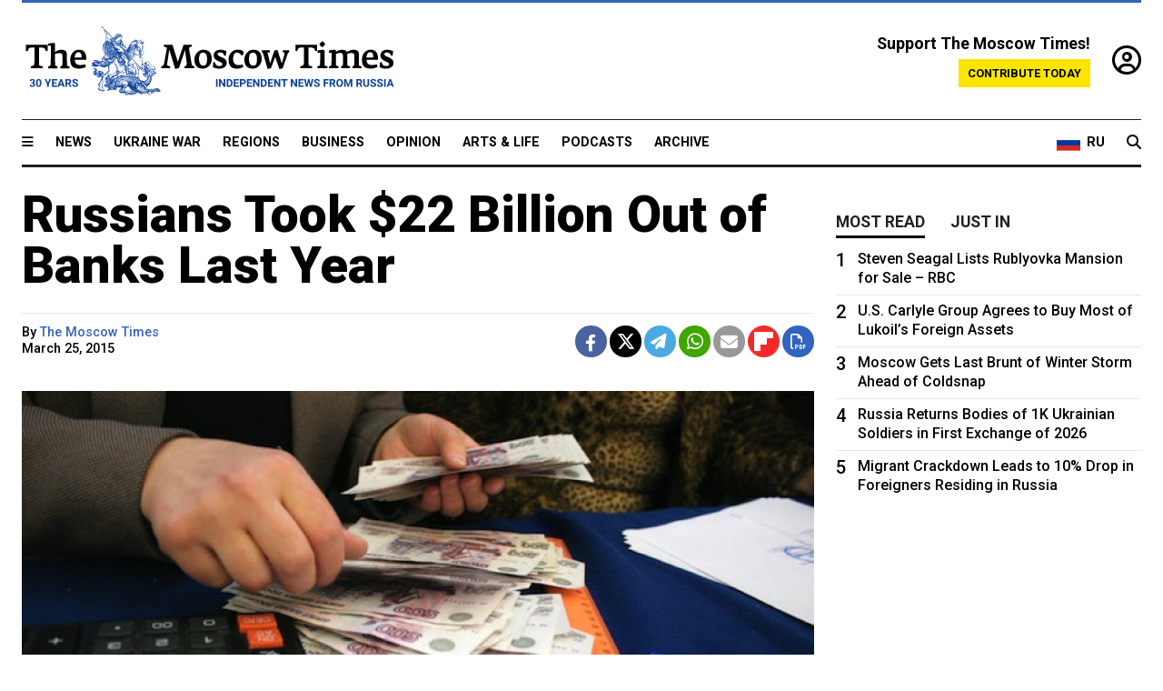

--- FILE ---
content_type: text/html; charset=UTF-8
request_url: https://www.themoscowtimes.com/2015/03/25/russians-took-22-billion-out-of-banks-last-year-a45132
body_size: 11410
content:
<!DOCTYPE html>
<html lang="en">

<head>
  <meta name="googlebot" content="noarchive">

  <base href="https://www.themoscowtimes.com/" />
  <meta charset="utf-8">
  <meta http-equiv="X-UA-Compatible" content="IE=edge,chrome=1">
  <meta name="viewport" content="width=device-width, initial-scale=1" />
  <meta name="theme-color" content="#5882b5">
  <link rel="shortcut icon" href="https://static.themoscowtimes.com/img/icons/favicon.ico">

  <link rel="publisher" href="https://plus.google.com/114467228383524488842" />

  <link rel="apple-touch-icon-precomposed" sizes="152x152"
    href="https://static.themoscowtimes.com/img/icons/apple-touch-icon-152x152.png">
  <link rel="apple-touch-icon-precomposed" sizes="144x144"
    href="https://static.themoscowtimes.com/img/icons/apple-touch-icon-144x144.png">
  <link rel="apple-touch-icon-precomposed" sizes="120x120"
    href="https://static.themoscowtimes.com/img/icons/apple-touch-icon-120x120.png">
  <link rel="apple-touch-icon-precomposed" sizes="114x114"
    href="https://static.themoscowtimes.com/img/icons/apple-touch-icon-114x114.png">
  <link rel="apple-touch-icon-precomposed" sizes="76x76"
    href="https://static.themoscowtimes.com/img/icons/apple-touch-icon-76x76.png">
  <link rel="apple-touch-icon-precomposed" sizes="72x72"
    href="https://static.themoscowtimes.com/img/icons/apple-touch-icon-72x72.png">
  <link rel="apple-touch-icon-precomposed" href="https://static.themoscowtimes.com/img/icons/apple-touch-icon-57x57.png">

  <meta property="og:site_name" content="The Moscow Times" />

  <meta property="fb:admins" content="1190953093,691361317" />
  <meta property="fb:app_id" content="1446863628952411" />

  <meta name="twitter:site" content="@MoscowTimes">
  <meta name="twitter:creator" content="@MoscowTimes">
  <meta property="twitter:account_id" content="19527964">
  <meta name="twitter:card" content="summary_large_image"> <!-- or summary -->

  
<title>Russians Took $22 Billion Out of Banks Last Year</title>

	<link rel="canonical" href="https://www.themoscowtimes.com/2015/03/25/russians-took-22-billion-out-of-banks-last-year-a45132">

	<meta name="keywords" content="">
	<meta name="news_keywords" content="">
	<meta name="description" content="  Russians took 1.3 trillion rubles ($22.8 billion) out of the country&#039;s banks last year, adding to the woes of a banking sector already hit by Western sanctions, a currency crisis and a deepening economic recession, a report said Wednesday.">
	<meta name="thumbnail" content="https://static.themoscowtimes.com/image/320/61/1baffec456af48ed81cc84edfb2bd6ad.jpg">
	<meta name="author" content="The Moscow Times">

	<meta property="og:url" content="https://www.themoscowtimes.com/2015/03/25/russians-took-22-billion-out-of-banks-last-year-a45132">
	<meta property="og:title" content="Russians Took $22 Billion Out of Banks Last Year">
	<meta property="og:description" content="  Russians took 1.3 trillion rubles ($22.8 billion) out of the country&#039;s banks last year, adding to the woes of a banking sector already hit by Western sanctions, a currency crisis and a deepening economic recession, a report said Wednesday.">
	<meta property="og:image" content="https://static.themoscowtimes.com/image/og/40/45132__407fae8977d8785405f9ef63d5d90404.jpg">
	<meta property="og:image:width" content="1200">
	<meta property="og:image:height" content="630">
	<meta property="article:author" content="The Moscow Times">
	<meta property="article:content_tier" content="free">
	<meta property="article:modified_time" content="2026-01-30T11:37:27+03:00">
	<meta property="article:published_time" content="2015-03-25T14:47:31+03:00">
	<meta property="article:publisher" content="https://www.facebook.com/MoscowTimes">
	<meta property="article:section" content="news">
	<meta property="article:tag" content="">
	<meta property="twitter:title" content="Russians Took $22 Billion Out of Banks Last Year">
	<meta property="twitter:description" content="  Russians took 1.3 trillion rubles ($22.8 billion) out of the country&#039;s banks last year, adding to the woes of a banking sector already hit by Western sanctions, a currency crisis and a deepening economic recession, a report said Wednesday.">
	<meta property="twitter:image:src" content="https://static.themoscowtimes.com/image/og/40/45132__407fae8977d8785405f9ef63d5d90404.jpg">



<script type="application/ld+json" data-json-ld-for-pagemetadata>
	{"@context":"http:\/\/schema.org\/","@type":"NewsArticle","dateCreated":"2019-01-29T14:34:27+03:00","datePublished":"2015-03-25T14:47:31+03:00","dateModified":"2026-01-30T11:37:27+03:00","name":"Russians Took $22 Billion Out of Banks Last Year","headline":"Russians Took $22 Billion Out of Banks Last Year","description":"  Russians took 1.3 trillion rubles ($22.8 billion) out of\u00a0the country's banks last year, adding to\u00a0the woes of\u00a0a banking sector already hit by\u00a0Western sanctions, a\u00a0currency crisis and\u00a0a deepening economic recession, a\u00a0report said Wednesday.","keywords":"","articleSection":"news","isAccessibleForFree":true,"mainEntityOfPage":"https:\/\/www.themoscowtimes.com\/2015\/03\/25\/russians-took-22-billion-out-of-banks-last-year-a45132","url":"https:\/\/www.themoscowtimes.com\/2015\/03\/25\/russians-took-22-billion-out-of-banks-last-year-a45132","thumbnailUrl":"https:\/\/static.themoscowtimes.com\/image\/320\/61\/1baffec456af48ed81cc84edfb2bd6ad.jpg","image":{"@type":"ImageObject","url":"https:\/\/static.themoscowtimes.com\/image\/og\/40\/45132__407fae8977d8785405f9ef63d5d90404.jpg","width":1200,"height":630},"publisher":{"@type":"Organization","name":"The Moscow Times","logo":{"@type":"ImageObject","url":"https:\/\/static.themoscowtimes.com\/img\/logo.png","width":50,"height":50}},"inLanguage":{"@type":"Language","name":"English","alternateName":"English"},"printEdition":"5576","creator":"The Moscow Times","author":{"@type":"Person","name":"The Moscow Times","description":null,"image":"https:\/\/static.themoscowtimes.com\/avatar_default.jpg","url":"https:\/\/www.themoscowtimes.com\/author\/the-moscow-times"}}</script> <script type="application/ld+json" data-json-ld-for-pagemetadata>
	{"@context":"http:\/\/schema.org\/","@type":"BreadcrumbList","itemListElement":[{"@type":"ListItem","position":1,"name":"The Moscow Times","item":"https:\/\/www.themoscowtimes.com\/"},{"@type":"ListItem","position":2,"name":"Business","item":"https:\/\/www.themoscowtimes.com\/business"},{"@type":"ListItem","position":3,"name":"Russians Took $22 Billion Out of Banks Last Year","item":"https:\/\/www.themoscowtimes.com\/2015\/03\/25\/russians-took-22-billion-out-of-banks-last-year-a45132"}]}</script> 
  <!-- load stylesheets -->
  <link type="text/css" href="https://static.themoscowtimes.com/css/main.css?v=88" rel="stylesheet" media="screen" />
  <!-- Other CSS assets -->
  
  <link rel="dns-prefetch" href="//www.google-analytics.com" />

  <script type="application/ld+json">
  {
    "@context": "http://schema.org",
    "@type": "NewsMediaOrganization",
    "address": {
      "@type": "PostalAddress",
      "addressCountry": "RU",
      "addressLocality": "Moscow",
      "postalCode": "",
      "streetAddress": ""
    },
    "name": "The Moscow Times",
    "email": "general@themoscowtimes.com",
    "telephone": "",
    "url": "https://themoscowtimes.com",
    "logo": "https://static.themoscowtimes.com/img/logo_1280.png"
  }
  </script>

  <script type="application/ld+json">
  {
    "@context": "https://schema.org",
    "@type": "WebSite",
    "url": "https://www.themoscowtimes.com/",
    }
  </script>
  
<!-- Google Tag Manager -->
<script>
	(function (w, d, s, l, i) {
		w[l] = w[l] || [];
		w[l].push({
			"gtm.start": new Date().getTime(),
			event: "gtm.js",
		});
		var f = d.getElementsByTagName(s)[0],
			j = d.createElement(s),
			dl = l != "dataLayer" ? "&l=" + l : "";
		j.async = true;
		j.src = "https://www.googletagmanager.com/gtm.js?id=" + i + dl;
		f.parentNode.insertBefore(j, f);
	})(window, document, "script", "dataLayer", "GTM-TR8JKK");
</script>
<!-- End Google Tag Manager -->

<!-- Global site tag (gtag.js) - GA4 -->
<script
	async
	src="https://www.googletagmanager.com/gtag/js?id=G-7PDWRZPVQJ"
></script>
<script>
	window.dataLayer = window.dataLayer || [];
	function gtag() {
		dataLayer.push(arguments);
	}
	gtag("js", new Date());
	gtag("config", "G-7PDWRZPVQJ", {
		send_page_view: false,
	});
</script>

<!-- Yandex Zen -->
<meta name="yandex-verification" content="45c6975db53b11d6" /></head>


<body class="article-item" y-use="Main">
  <!-- Google Tag Manager (noscript) -->
<noscript><iframe
		src="https://www.googletagmanager.com/ns.html?id=GTM-TR8JKK"
		height="0"
		width="0"
		style="display: none; visibility: hidden"></iframe>
</noscript>
<!-- End Google Tag Manager (noscript) -->




  
<div y-use="ProgressBar" class="progress-bar"></div>


   
<div class="container">
  <div class="site-header py-3 hidden-xs">
	<a href="https://www.themoscowtimes.com/" class="site-header__logo" title="The Moscow Times - Independent News from Russia" >
		<img src="https://static.themoscowtimes.com/img/logo_tmt_30_yo.svg" alt="The Moscow Times"  />
	</a>

		<div class="site-header__contribute contribute-teaser hidden-xs">
		<div class="contribute-teaser__cta mb-1">Support The Moscow Times!</div>
		<a class="contribute-teaser__button"
		   href="https://www.themoscowtimes.com/contribute?utm_source=contribute&utm_medium=internal-header"
		   class="contribute-teaser__cta">Contribute today</a>
	</div>


	<div class="site-header__account">
		<div class="identity" aria-label="[[account]]">
	<a y-name="signin" href="https://www.themoscowtimes.com/account" class="identity__signin">
		<i class="fa fa-user-circle-o"></i>
	</a>


	<div y-name="account" class="identity__account" style="display:none">
		<div class="identity__letter" href="https://www.themoscowtimes.com/account" y-name="letter"></div>
		<div y-name="menu" class="identity__menu" style="display:none">
			<a class="identity__menu__item identity__dashboard" href="https://www.themoscowtimes.com/account">My account</a>
			<a class="identity__menu__item identity__signout" href="https://www.themoscowtimes.com/account/signout">Signout</a>
		</div>
	</div>
</div>	</div>


</div></div>

<div class="container">
	<div class="navigation" y-use="Navigation">

	
<div class="nav-expanded" style="display: none;" y-name="expanded">
	<div class="nav-overlay"></div>
	<div class="nav-container" y-name="container">
		<div class="container">
			<div class="nav-container__inner">
				<div class="nav-expanded__header">
					<div class="nav-expanded__close" y-name="close">&times;</div>
				</div>
				<nav class="">
					<ul class="depth-0" >

<li class="has-child" >
<a href="#" >Sections</a>
<ul class="depth-1" >

<li class="" >
<a href="/" >Home</a>
</li>

<li class="" >
<a href="https://www.themoscowtimes.com/ukraine-war" >Ukraine War</a>
</li>

<li class="" >
<a href="/news" >News</a>
</li>

<li class="" >

</li>

<li class="" >
<a href="/opinion" >Opinion</a>
</li>

<li class="" >
<a href="/business" >Business</a>
</li>

<li class="" >
<a href="/arts-and-life" >Arts and Life</a>
</li>

</ul>

</li>

<li class="has-child" >
<a href="#" ></a>
<ul class="depth-1" >

<li class="" >
<a href="/tag/Regions" >Regions</a>
</li>

<li class="" >
<a href="/podcasts" >Podcasts</a>
</li>

<li class="" >
<a href="/galleries" >Galleries</a>
</li>

<li class="" >
<a href="/newsletters" >Newsletters</a>
</li>

<li class="" >
<a href="/lectures" >TMT Lecture Series</a>
</li>

<li class="" >
<a href="/search" >Archive</a>
</li>

</ul>

</li>

<li class="has-child" >
<a href="#" >Multimedia projects</a>
<ul class="depth-1" >

<li class="" >
<a href="https://mothersanddaughters.themoscowtimes.com/" >Mothers &amp; Daughters</a>
</li>

<li class="" >
<a href="https://generationp.themoscowtimes.com/" >Generation P</a>
</li>

</ul>

</li>

</ul>
				</nav>
			</div>
		</div>
	</div>
</div>


	<nav class="nav-top">
		<div class="menu-trigger" y-name="open"><i class="fa fa-reorder"></i></div>
		<div class="nav-top__logo--xs hidden-sm-up">
			<a href="https://www.themoscowtimes.com/" class="site-header__logo " title="The Moscow Times - Independent News from Russia">
				<img src="https://static.themoscowtimes.com/img/logo_tmt_30_yo.svg" alt="The Moscow Times" />
			</a>
		</div>
		<ul class="nav-top__list" >

<li class="" >
<a href="/news" >News</a>
</li>

<li class="" >
<a href="https://www.themoscowtimes.com/ukraine-war" >Ukraine War</a>
</li>

<li class="" >
<a href="/tag/Regions" >Regions</a>
</li>

<li class="" >
<a href="/business" >Business</a>
</li>

<li class="" >
<a href="/opinion" >Opinion</a>
</li>

<li class="" >
<a href="https://www.themoscowtimes.com/arts-and-life" >Arts &amp; Life</a>
</li>

<li class="" >
<a href="/podcasts" >Podcasts</a>
</li>

<li class="" >
<a href="/search" >Archive</a>
</li>

</ul>

		<div class="nav-top__wrapper">
			<div class="nav-top__extra">
				<a href="https://ru.themoscowtimes.com" class="nav-top__lang-toggle">
					<svg xmlns="http://www.w3.org/2000/svg" viewBox="0 0 9 6" width="26" height="18">
						<rect fill="#fff" width="9" height="3" />
						<rect fill="#d52b1e" y="3" width="9" height="3" />
						<rect fill="#0039a6" y="2" width="9" height="2" />
					</svg>
					<span>RU</span>
				</a>
			</div>
			<a href="https://www.themoscowtimes.com/search" title="Search" class="nav-top__search">
				<i class="fa fa-search"></i>
			</a>
			<div class="nav-top__account hidden-sm-up">
				 <div class="identity" aria-label="[[account]]">
	<a y-name="signin" href="https://www.themoscowtimes.com/account" class="identity__signin">
		<i class="fa fa-user-circle-o"></i>
	</a>


	<div y-name="account" class="identity__account" style="display:none">
		<div class="identity__letter" href="https://www.themoscowtimes.com/account" y-name="letter"></div>
		<div y-name="menu" class="identity__menu" style="display:none">
			<a class="identity__menu__item identity__dashboard" href="https://www.themoscowtimes.com/account">My account</a>
			<a class="identity__menu__item identity__signout" href="https://www.themoscowtimes.com/account/signout">Signout</a>
		</div>
	</div>
</div> 			</div>
		</div>
	</nav>
</div></div>

<div class="container">
	 	<div class="contribute-teaser-mobile hidden-sm-up">
		<div class="contribute-teaser-mobile__cta">
			<span>Support The Moscow Times!</span>
		</div>
		<div class="contribute-teaser-mobile__container">
			<a class="contribute-teaser-mobile__container__button"
			   href="https://www.themoscowtimes.com/contribute?utm_source=contribute&utm_medium=internal-header-mobile"
			   class="contribute-teaser__cta">Contribute today</a>
		</div>

	</div>
 </div>



<article y-use="article.IsIntersecting">

	<!--[[[article:45132]]]-->
	<div class="gtm-section gtm-type" data-section="news"
		data-type="default">
		<!-- Google Tag Manager places Streamads based on these classes -->
	</div>

		<div class="container article-container" id="article-id-45132"
		data-page-id="45132" data-next-id="45131"
		data-article-url="https://www.themoscowtimes.com/2015/03/25/russians-took-22-billion-out-of-banks-last-year-a45132"
		data-article-title="Russians Took $22 Billion Out of Banks Last Year">
		

		<div class="row-flex gutter-2">
			<div class="col">
								<article class="article article--news">
					<header class="article__header ">
																		<h1><a href="https://www.themoscowtimes.com/2015/03/25/russians-took-22-billion-out-of-banks-last-year-a45132">Russians Took $22 Billion Out of Banks Last Year</a>
						</h1>
						<h2></h2>
					</header>

					<div class="article__byline byline  ">
						<div class="row-flex">
							<div class="col">
								<div class="byline__details">

																																													
									<div class="byline__details__column">
										<div class="byline__author">
											By <a href="https://www.themoscowtimes.com/author/the-moscow-times" class="byline__author__name" title="The Moscow Times">The Moscow Times</a>										</div>


																					<time class="byline__datetime timeago"
												datetime="2015-03-25T14:47:31+03:00" y-use="Timeago">
												March 25, 2015											</time>
																			</div>
								</div>
							</div>

							<div class="col-auto">
								<div class="byline__social">
									<div class="social">
	<a href="https://www.facebook.com/sharer/sharer.php?u=https://www.themoscowtimes.com/2015/03/25/russians-took-22-billion-out-of-banks-last-year-a45132" class="social__icon social__icon--facebook" target="_blank" title="Share on Facebook"><i class="fa fa-brands fa-facebook"></i></a>
	<a href="https://twitter.com/intent/tweet/?url=https://www.themoscowtimes.com/2015/03/25/russians-took-22-billion-out-of-banks-last-year-a45132&text=Russians Took $22 Billion Out of Banks Last Year" class="social__icon social__icon--x-twitter" target="_blank" title="Share on Twitter"><i class="fa fa-brands fa-x-twitter"></i></a>
	<a href="https://telegram.me/share/url?url=https://www.themoscowtimes.com/2015/03/25/russians-took-22-billion-out-of-banks-last-year-a45132" class="social__icon social__icon--telegram" target="_blank" title="Share on Telegram"><i class="fa fa-paper-plane"></i></a>
	<a href="https://wa.me/?text=https://www.themoscowtimes.com/2015/03/25/russians-took-22-billion-out-of-banks-last-year-a45132" class="social__icon social__icon--whatsapp"><i class="fa fa-whatsapp" target="_blank" title="Share on WhatsApp"></i></a>
	<a href="/cdn-cgi/l/email-protection#[base64]" class="social__icon social__icon--email"><i class="fa fa-envelope" target="_blank" title="Share with email"></i></a>
	<a href="https://flipboard.com" data-flip-widget="shareflip" class="social__icon social__icon--flipboard" title="Share on Flipboard"><img src="https://static.themoscowtimes.com/img/flipboard_mrrw.png" /></a>
	<a href="https://www.themoscowtimes.com/2015/03/25/russians-took-22-billion-out-of-banks-last-year-a45132/pdf" class="social__icon social__icon--pdf"><i class="fa fa-file-pdf-o" target="_blank" title="Download as PDF"></i></a>
</div>
								</div>
							</div>
						</div>
					</div>

					
										<figure class="article__featured-image featured-image">
						<img src="https://static.themoscowtimes.com/image/article_1360/61/1baffec456af48ed81cc84edfb2bd6ad.jpg" />
												<figcaption class="">
							<span class="article__featured-image__caption featured-image__caption">
								Russians took 1.3 trillion rubles out of the country's banks last year.							</span>
							<span class="article__featured-image__credits featured-image__credits">
															</span>
						</figcaption>
											</figure>
					

					<div class="article__content-container">
						<div class="article__content" y-name="article-content">
															
																	<div data-id="article-block-type"
										class="article__block article__block--html article__block--column ">
										
<p>Russians took 1.3 trillion rubles ($22.8 billion) out of&nbsp;the country's banks last year, adding to&nbsp;the woes of&nbsp;a banking sector already hit by&nbsp;Western sanctions, a&nbsp;currency crisis and&nbsp;a deepening economic recession, a&nbsp;report said Wednesday.</p>
 
<p>The&nbsp;amount of&nbsp;money deposited by&nbsp;individuals in&nbsp;Russian banks rose 9.4 percent in&nbsp;nominal terms in&nbsp;2014 to&nbsp;18.55 trillion rubles ($326 billion), the&nbsp;Vedomosti business newspaper reported Wednesday citing a&nbsp;report by&nbsp;the Deposit Insurance Agency. But this nominal growth was due to&nbsp;the ruble's plummet against the&nbsp;U.S. dollar and&nbsp;euro last year, which inflated the&nbsp;ruble value of&nbsp;foreign currency deposits on&nbsp;banks' books. Without that, Russians' deposits shrank by&nbsp;1.5 percent, the&nbsp;paper said. </p>
 
<p>The&nbsp;real figures are even worse, Vedomosti added. When capitalized interest is removed from&nbsp;the tally, the&nbsp;fall in&nbsp;the value of&nbsp;deposits in&nbsp;Russian banks could be up to&nbsp;7.6 percent, the&nbsp;paper said. </p>
 
<p>The&nbsp;outflow comes as Russian banks turn to&nbsp;state support to&nbsp;cope with rising numbers of&nbsp;bad loans amid a&nbsp;sharp recession and&nbsp;sanctions over Moscow's actions in&nbsp;Ukraine that have curbed access to&nbsp;Western funds. </p>
 
<p>&quot;Even an&nbsp;outflow of&nbsp;1.5 percent of&nbsp;deposits is a&nbsp;catastrophe, considering the&nbsp;conditions in&nbsp;which it happened,&quot; Yevgeny Nadorshin, chief economist at&nbsp;Russian conglomerate Sistema, told Vedomosti. </p>
 
<p>&quot;Foreign [capital] markets are closed, and&nbsp;retail deposits are a&nbsp;strategically important resource for&nbsp;banks,&quot; he said. </p>
 																				
									</div>
																					</div>

						
						
						<div class="article__bottom">

						</div>

						
						
						<div class="hidden-md-up">
																											</div>
						
						<div class="">
							
<div
	class="newsletterbanner newsletterbanner--article mb-3"
	y-use="newsletter.Banner"
	data-newsletter="newsletter"
	data-url="https://www.themoscowtimes.com/newsletter"
>
	<h4 class="newsletterbanner__title">Sign up for our free weekly newsletter</h4>
	<div class="newsletterbanner__teaser">
		Our weekly newsletter contains a hand-picked selection of news, features, analysis and more from The Moscow Times. You will receive it in your mailbox every Friday. Never miss the latest news from Russia.		<a href="https://www.themoscowtimes.com/newsletterpreview/article" target="_blank" class="newsletterbanner__teaser__link">Preview</a>
	</div>
	<div>
		<div class="newsletterbanner__inputs">
			<input class="newsletterbanner__email" type="email" placeholder="Your email" y-name="email" />
			<input class="newsletterbanner__name" type="text" placeholder="Your name" y-name="name" />
			<button class="newsletterbanner__button button button--color-3" y-name="submit">Subscribe</button>
		</div>
		<span class="newsletterbanner__disclaimer">
			<em>Subscribers agree to the <a href="https://www.themoscowtimes.com/page/privacy-policy">Privacy Policy</a> </em>
		</span>
		<div class="newsletterbanner__error" y-name="error" style="display:none"></div>
		<div class="newsletterbanner__message" y-name="done" style="display:none">We sent a confirmation to your email. Please confirm your subscription.</div>
	</div>
</div>						</div>

												<div 
	class="contribute-article p-3 mb-3" 
	y-use="contribute2.Article" 
	data-contribute="https://www.themoscowtimes.com/contribute"
	data-remind="https://www.themoscowtimes.com/contribute2/remind"
>
		<p><strong>A Message from The Moscow Times:</strong></p>
	<p>Dear readers,</p>
	<p>We are facing unprecedented challenges. Russia's Prosecutor General's Office has designated The Moscow Times as an "undesirable" organization, criminalizing our work and putting our staff at risk of prosecution. This follows our earlier unjust labeling as a "foreign agent."</p>
	<p>These actions are direct attempts to silence independent journalism in Russia. The authorities claim our work "discredits the decisions of the Russian leadership." We see things differently: we strive to provide accurate, unbiased reporting on Russia.</p>
	<p>We, the journalists of The Moscow Times, refuse to be silenced. But to continue our work, <a href="https://www.themoscowtimes.com/contribute?utm_source=contribute&utm_medium=article" title="we need your help">we need your help</a>.</p>
	<p><span class="contribute-article__strike">Your support, no matter how small, makes a world of difference. If you can, please support us monthly starting from just <span y-name="sign">$</span>2.</span> It's quick to set up, and every contribution makes a significant impact.</p>
	<p>By supporting The Moscow Times, you're defending open, independent journalism in the face of repression. Thank you for standing with us.</p>


	<div class="contribute-selection">
		<div class="contribute-selection__period">
			<div class="contribute-button" y-name="period period-once" data-period="once">
				Once
			</div>
			<div class="contribute-button"  y-name="period period-monthly" data-period="monthly">
				Monthly
			</div>
			<div class="contribute-button"  y-name="period period-annual" data-period="annual">
				Annual
			</div>
		</div>
		<div class="contribute-selection__amount" >
			<div class="contribute-button" y-name="amount amount-0"></div>
			<div class="contribute-button" y-name="amount amount-1"></div>
			<div class="contribute-button contribute-selection__amount__other" y-name="amount amount-2"></div>
		</div>
		<div class="contribute-selection__submit mb-3">
			<div class="contribute-button contribute-button--fit contribute-button--secondary" y-name="continue">
				Continue <i class="fa fa-arrow-right"></i>
			</div>
			<div class="contribute-selection__submit__methods">
				<img src="https://static.themoscowtimes.com/img/contribute/payment_icons.png" alt="paiment methods" width="160" />
			</div>
		</div>
		<div class="contribute-article__payoff">Not ready to support today? <br class="hidden-sm-up" /><span class="contribute-article__payoff__link clickable" y-name="later">Remind me later</span>.</div>
	</div>
	
	<div class="contribute-article__reminder" y-name="reminder" hidden>
		<div class="contribute-article__reminder__close clickable" y-name="close">&times;</div>
		<h4 class="mb-1"><strong>Remind me next month</strong></h4>
		<div class="contribute-article__reminder__grid mb-2" y-name="form">
			<div> 
				<div  class="contribute-article__reminder__error y-name="error" hidden></div>
				<input type="email" class="contribute-article__reminder__input" y-name="email" placeholder="Email">
			</div>
			<div class="contribute-button contribute-button--secondary" y-name="submit">
				Remind me <i class="fa fa-arrow-right"></i>
			</div>
		</div>
		<div y-name="done" hidden>
			<span class="contribute-article__strike mb-2">Thank you! Your reminder is set.</span>
		</div>
		<div class="contribute-article__reminder__info">
			We will send you one reminder email a month from now. For details on the personal data we collect and how it is used, please see our <a href="https://www.themoscowtimes.com/page/privacy-policy" target="_blank" title="privacy policy">Privacy Policy</a>.
		</div>
	</div>
	
</div>
						 <div class="social">
	<a href="https://www.facebook.com/sharer/sharer.php?u=https://www.themoscowtimes.com/2015/03/25/russians-took-22-billion-out-of-banks-last-year-a45132" class="social__icon social__icon--facebook" target="_blank" title="Share on Facebook"><i class="fa fa-brands fa-facebook"></i></a>
	<a href="https://twitter.com/intent/tweet/?url=https://www.themoscowtimes.com/2015/03/25/russians-took-22-billion-out-of-banks-last-year-a45132&text=Russians Took $22 Billion Out of Banks Last Year" class="social__icon social__icon--x-twitter" target="_blank" title="Share on Twitter"><i class="fa fa-brands fa-x-twitter"></i></a>
	<a href="https://telegram.me/share/url?url=https://www.themoscowtimes.com/2015/03/25/russians-took-22-billion-out-of-banks-last-year-a45132" class="social__icon social__icon--telegram" target="_blank" title="Share on Telegram"><i class="fa fa-paper-plane"></i></a>
	<a href="https://wa.me/?text=https://www.themoscowtimes.com/2015/03/25/russians-took-22-billion-out-of-banks-last-year-a45132" class="social__icon social__icon--whatsapp"><i class="fa fa-whatsapp" target="_blank" title="Share on WhatsApp"></i></a>
	<a href="/cdn-cgi/l/email-protection#[base64]" class="social__icon social__icon--email"><i class="fa fa-envelope" target="_blank" title="Share with email"></i></a>
	<a href="https://flipboard.com" data-flip-widget="shareflip" class="social__icon social__icon--flipboard" title="Share on Flipboard"><img src="https://static.themoscowtimes.com/img/flipboard_mrrw.png" /></a>
	<a href="https://www.themoscowtimes.com/2015/03/25/russians-took-22-billion-out-of-banks-last-year-a45132/pdf" class="social__icon social__icon--pdf"><i class="fa fa-file-pdf-o" target="_blank" title="Download as PDF"></i></a>
</div>
 					</div>

				</article>
			</div>


			<div class="col-auto hidden-sm-down">
				<aside class="sidebar">

															
					<!-- Article sidebar -->
					   
					<div class="sidebar__sticky">
						<div class="tabs" y-use="Tabs" data-active="tabs__tab--active">
							<section class="sidebar__section">
								<div class="sidebar__section__header">
									<div class="tabs__tab" y-name="tab" data-content="mostread">
										<h3 class="tab__header header--style-3">Most read</h3>
									</div>

									<div class="tabs__tab" y-name="tab" data-content="justin">
										<h3 class="tab__header header--style-3">Just in</h3>
									</div>
								</div>

								<div class="tabs__content" y-name="content justin">
									<ul class="listed-articles">
			<li class="listed-articles__item">
			
<div class="article-excerpt-tiny">
	<a 
		href="https://www.themoscowtimes.com/2026/01/30/head-of-mental-health-facility-in-kemerovo-region-placed-on-leave-after-9-patients-die-a91819"
		title="Head of Mental Health Facility in Kemerovo Region Placed on Leave After 9 Patients Die"
		data-track="just-in-link Head of Mental Health Facility in Kemerovo Region Placed on Leave After 9 Patients Die"
	>
				<time class="article-excerpt-tiny__time  "
			datetime="2026-01-30T12:46:00+03:00" y-use="Timeago">
			Jan. 30, 2026		</time>
				<h5 class="article-excerpt-tiny__headline ">
			Head of Mental Health Facility in Kemerovo Region Placed on Leave After 9 Patients Die		</h5>
	</a>
</div>		</li>
			<li class="listed-articles__item">
			 
<div class="article-excerpt-tiny">
	<a 
		href="https://www.themoscowtimes.com/2026/01/29/sheremetyevo-buys-domodedovo-airport-at-auction-after-price-cut-to-880m-reports-a91818"
		title="Sheremetyevo Buys Domodedovo Airport at Auction After Price Cut to $880M – Reports"
		data-track="just-in-link Sheremetyevo Buys Domodedovo Airport at Auction After Price Cut to $880M – Reports"
	>
				<time class="article-excerpt-tiny__time  "
			datetime="2026-01-29T19:22:29+03:00" y-use="Timeago">
			Jan. 29, 2026		</time>
				<h5 class="article-excerpt-tiny__headline ">
			Sheremetyevo Buys Domodedovo Airport at Auction After Price Cut to $880M – Reports		</h5>
	</a>
</div> 		</li>
			<li class="listed-articles__item">
			 
<div class="article-excerpt-tiny">
	<a 
		href="https://www.themoscowtimes.com/2026/01/29/harassment-is-a-daily-reality-for-foreign-diplomats-in-moscow-a91810"
		title="Harassment Is a Daily Reality for Foreign Diplomats in Moscow"
		data-track="just-in-link Harassment Is a Daily Reality for Foreign Diplomats in Moscow"
	>
				<time class="article-excerpt-tiny__time  "
			datetime="2026-01-29T19:21:00+03:00" y-use="Timeago">
			Jan. 29, 2026		</time>
				<h5 class="article-excerpt-tiny__headline ">
			Harassment Is a Daily Reality for Foreign Diplomats in Moscow		</h5>
	</a>
</div> 		</li>
			<li class="listed-articles__item">
			 
<div class="article-excerpt-tiny">
	<a 
		href="https://www.themoscowtimes.com/2026/01/29/lithuania-affirms-volkovs-right-to-stay-after-social-media-backlash-over-leaked-messages-a91817"
		title="Lithuania Affirms Volkov’s Right to Stay After Social Media Backlash Over Leaked Messages"
		data-track="just-in-link Lithuania Affirms Volkov’s Right to Stay After Social Media Backlash Over Leaked Messages"
	>
				<time class="article-excerpt-tiny__time  "
			datetime="2026-01-29T18:21:00+03:00" y-use="Timeago">
			Jan. 29, 2026		</time>
				<h5 class="article-excerpt-tiny__headline ">
			Lithuania Affirms Volkov’s Right to Stay After Social Media Backlash Over Leaked Messages		</h5>
	</a>
</div> 		</li>
			<li class="listed-articles__item">
			 
<div class="article-excerpt-tiny">
	<a 
		href="https://www.themoscowtimes.com/2026/01/29/yury-ushakov-the-quiet-power-broker-in-russias-talks-with-team-trump-a91796"
		title="Yury Ushakov: The Quiet Power Broker in Russia’s Talks With Team Trump"
		data-track="just-in-link Yury Ushakov: The Quiet Power Broker in Russia’s Talks With Team Trump"
	>
				<time class="article-excerpt-tiny__time  "
			datetime="2026-01-29T18:19:00+03:00" y-use="Timeago">
			Jan. 29, 2026		</time>
				<h5 class="article-excerpt-tiny__headline ">
			Yury Ushakov: The Quiet Power Broker in Russia’s Talks With Team Trump		</h5>
	</a>
</div> 		</li>
			<li class="listed-articles__item">
			 
<div class="article-excerpt-tiny">
	<a 
		href="https://www.themoscowtimes.com/2026/01/29/kremlin-believes-us-and-iran-still-have-time-to-negotiate-a91816"
		title="Kremlin Believes U.S. and Iran Still Have Time to Negotiate"
		data-track="just-in-link Kremlin Believes U.S. and Iran Still Have Time to Negotiate"
	>
				<time class="article-excerpt-tiny__time  "
			datetime="2026-01-29T17:35:00+03:00" y-use="Timeago">
			Jan. 29, 2026		</time>
				<h5 class="article-excerpt-tiny__headline ">
			Kremlin Believes U.S. and Iran Still Have Time to Negotiate		</h5>
	</a>
</div> 		</li>
			<li class="listed-articles__item">
			 
<div class="article-excerpt-tiny">
	<a 
		href="https://www.themoscowtimes.com/2026/01/29/migrant-crackdown-leads-to-10-drop-in-foreigners-residing-in-russia-a91812"
		title="Migrant Crackdown Leads to 10% Drop in Foreigners Residing in Russia"
		data-track="just-in-link Migrant Crackdown Leads to 10% Drop in Foreigners Residing in Russia"
	>
				<time class="article-excerpt-tiny__time  "
			datetime="2026-01-29T17:03:45+03:00" y-use="Timeago">
			Jan. 29, 2026		</time>
				<h5 class="article-excerpt-tiny__headline ">
			Migrant Crackdown Leads to 10% Drop in Foreigners Residing in Russia		</h5>
	</a>
</div> 		</li>
	</ul>								</div>

								<div class="tabs__content" y-name="content mostread" style="display: none">
									<ul class="ranked-articles">
						<li class="ranked-articles__item">
			
<div class="article-excerpt-ranked ranked-articles__article-excerpt-ranked">
	<a href="https://www.themoscowtimes.com/2026/01/29/steven-seagal-lists-rublyovka-mansion-for-sale-rbc-a91805" title="Steven Seagal Lists Rublyovka Mansion for Sale – RBC">
		<div class="article-excerpt-ranked__rank">
			1		</div>
		<div class="article-excerpt-ranked__item">
							

									<h5 class="article-excerpt-ranked__headline">
				Steven Seagal Lists Rublyovka Mansion for Sale – RBC			</h5>
		</div>
	</a>
</div>		</li>
					<li class="ranked-articles__item">
			 
<div class="article-excerpt-ranked ranked-articles__article-excerpt-ranked">
	<a href="https://www.themoscowtimes.com/2026/01/29/us-carlyle-group-agrees-to-buy-most-of-lukoils-foreign-assets-a91808" title="U.S. Carlyle Group Agrees to Buy Most of Lukoil’s Foreign Assets">
		<div class="article-excerpt-ranked__rank">
			2		</div>
		<div class="article-excerpt-ranked__item">
							 

 									<h5 class="article-excerpt-ranked__headline">
				U.S. Carlyle Group Agrees to Buy Most of Lukoil’s Foreign Assets			</h5>
		</div>
	</a>
</div> 		</li>
					<li class="ranked-articles__item">
			 
<div class="article-excerpt-ranked ranked-articles__article-excerpt-ranked">
	<a href="https://www.themoscowtimes.com/2026/01/29/moscow-gets-last-brunt-of-winter-storm-ahead-of-coldsnap-a91809" title="Moscow Gets Last Brunt of Winter Storm Ahead of Coldsnap">
		<div class="article-excerpt-ranked__rank">
			3		</div>
		<div class="article-excerpt-ranked__item">
							 

 									<h5 class="article-excerpt-ranked__headline">
				Moscow Gets Last Brunt of Winter Storm Ahead of Coldsnap			</h5>
		</div>
	</a>
</div> 		</li>
					<li class="ranked-articles__item">
			 
<div class="article-excerpt-ranked ranked-articles__article-excerpt-ranked">
	<a href="https://www.themoscowtimes.com/2026/01/29/russia-returns-bodies-of-1k-ukrainian-soldiers-in-first-exchange-of-2026-a91811" title="Russia Returns Bodies of 1K Ukrainian Soldiers in First Exchange of 2026">
		<div class="article-excerpt-ranked__rank">
			4		</div>
		<div class="article-excerpt-ranked__item">
							 

 									<h5 class="article-excerpt-ranked__headline">
				Russia Returns Bodies of 1K Ukrainian Soldiers in First Exchange of 2026			</h5>
		</div>
	</a>
</div> 		</li>
					<li class="ranked-articles__item">
			 
<div class="article-excerpt-ranked ranked-articles__article-excerpt-ranked">
	<a href="https://www.themoscowtimes.com/2026/01/29/migrant-crackdown-leads-to-10-drop-in-foreigners-residing-in-russia-a91812" title="Migrant Crackdown Leads to 10% Drop in Foreigners Residing in Russia">
		<div class="article-excerpt-ranked__rank">
			5		</div>
		<div class="article-excerpt-ranked__item">
							 

 									<h5 class="article-excerpt-ranked__headline">
				Migrant Crackdown Leads to 10% Drop in Foreigners Residing in Russia			</h5>
		</div>
	</a>
</div> 		</li>
	</ul>								</div>
							</section>
						</div>
					</div>
					<!-- Article sidebar bottom -->
					   
				</aside>
			</div>
		</div>
	</div>
	
	<!-- Article billboard bottom -->
	   	<!-- Article billboard bottom -->
	   

	<div class="container">
		<section class="cluster">

			<div class="cluster__header">
				<h2 class="cluster__label header--style-3">
										Read more									</h2>
			</div>

			<div class="row-flex">
								<div class="col-3 col-6-sm">
					

<div
	class="article-excerpt-default article-excerpt-default--news"
	data-url="https://www.themoscowtimes.com/2015/03/24/fraudulent-loan-applications-in-russia-soar-amid-economic-crisis-a45100"
	data-title="Fraudulent Loan Applications in Russia Soar Amid Economic Crisis"
>

	<a href="https://www.themoscowtimes.com/2015/03/24/fraudulent-loan-applications-in-russia-soar-amid-economic-crisis-a45100" class="article-excerpt-default__link" title="Fraudulent Loan Applications in Russia Soar Amid Economic Crisis">
					<div class=" article-excerpt-default__image-wrapper">
				<figure>
					

	<img src="https://static.themoscowtimes.com/image/article_640/39/dc68092e168d46e397a23314575b7c61.jpg" />

																			</figure>
			</div>
		
		<div class="article-excerpt-default__content">
							

						
			<h3 class="article-excerpt-default__headline">
								Fraudulent Loan Applications in Russia Soar Amid Economic Crisis			</h3>

			
							<div class="article-excerpt-default__teaser">The number of fraudulent loan applications in Russia more than doubled in the first two months of this year as individuals sought to get loans by whatever...</div>
								</div>
	</a>
</div>				</div>
								<div class="col-3 col-6-sm">
					 

<div
	class="article-excerpt-default article-excerpt-default--news"
	data-url="https://www.themoscowtimes.com/2026/01/30/head-of-mental-health-facility-in-kemerovo-region-placed-on-leave-after-9-patients-die-a91819"
	data-title="Head of Mental Health Facility in Kemerovo Region Placed on Leave After 9 Patients Die"
>

	<a href="https://www.themoscowtimes.com/2026/01/30/head-of-mental-health-facility-in-kemerovo-region-placed-on-leave-after-9-patients-die-a91819" class="article-excerpt-default__link" title="Head of Mental Health Facility in Kemerovo Region Placed on Leave After 9 Patients Die">
					<div class=" article-excerpt-default__image-wrapper">
				<figure>
					 

	<img src="https://static.themoscowtimes.com/image/article_640/f6/1769684201467408_HWcE9Qlh.jpg" />
 
																			</figure>
			</div>
		
		<div class="article-excerpt-default__content">
							 

 						
			<h3 class="article-excerpt-default__headline">
								Head of Mental Health Facility in Kemerovo Region Placed on Leave After 9 Patients Die			</h3>

			
							<div class="article-excerpt-default__teaser">Dozens of patients were hospitalized after the outbreak of a viral infection at a mental health hospital in the city of Prokopyevsk.</div>
										<div class="readtime">
					2&nbsp;Min read				</div>
					</div>
	</a>
</div> 				</div>
								<div class="col-3 col-6-sm">
					 

<div
	class="article-excerpt-default article-excerpt-default--news"
	data-url="https://www.themoscowtimes.com/2026/01/29/sheremetyevo-buys-domodedovo-airport-at-auction-after-price-cut-to-880m-reports-a91818"
	data-title="Sheremetyevo Buys Domodedovo Airport at Auction After Price Cut to $880M – Reports"
>

	<a href="https://www.themoscowtimes.com/2026/01/29/sheremetyevo-buys-domodedovo-airport-at-auction-after-price-cut-to-880m-reports-a91818" class="article-excerpt-default__link" title="Sheremetyevo Buys Domodedovo Airport at Auction After Price Cut to $880M – Reports">
					<div class=" article-excerpt-default__image-wrapper">
				<figure>
					 

	<img src="https://static.themoscowtimes.com/image/article_640/9c/1217831.jpg" />
 
																			</figure>
			</div>
		
		<div class="article-excerpt-default__content">
							 

 						
			<h3 class="article-excerpt-default__headline">
								Sheremetyevo Buys Domodedovo Airport at Auction After Price Cut to $880M – Reports			</h3>

			
							<div class="article-excerpt-default__teaser">Domodedovo was nationalized last year after a court determined its two owners were foreign residents who did not have the right to manage the airport.</div>
										<div class="readtime">
					2&nbsp;Min read				</div>
					</div>
	</a>
</div> 				</div>
								<div class="col-3 col-6-sm">
					 

<div
	class="article-excerpt-default article-excerpt-default--news"
	data-url="https://www.themoscowtimes.com/2026/01/29/lithuania-affirms-volkovs-right-to-stay-after-social-media-backlash-over-leaked-messages-a91817"
	data-title="Lithuania Affirms Volkov’s Right to Stay After Social Media Backlash Over Leaked Messages"
>

	<a href="https://www.themoscowtimes.com/2026/01/29/lithuania-affirms-volkovs-right-to-stay-after-social-media-backlash-over-leaked-messages-a91817" class="article-excerpt-default__link" title="Lithuania Affirms Volkov’s Right to Stay After Social Media Backlash Over Leaked Messages">
					<div class=" article-excerpt-default__image-wrapper">
				<figure>
					 

	<img src="https://static.themoscowtimes.com/image/article_640/90/ae297fd50fa9480caffa271041e83f35.webp" />
 
																			</figure>
			</div>
		
		<div class="article-excerpt-default__content">
							 

 						
			<h3 class="article-excerpt-default__headline">
								Lithuania Affirms Volkov’s Right to Stay After Social Media Backlash Over Leaked Messages			</h3>

			
							<div class="article-excerpt-default__teaser">Authorities in the Baltic country investigated the former Navalny aid following a scandal over leaked messages where he criticized Ukrainian officials...</div>
										<div class="readtime">
					2&nbsp;Min read				</div>
					</div>
	</a>
</div> 				</div>
							</div>
		</section>
	</div>

		<!-- sticky_article_billboard_bottom -->
	   
</article>

<div class="container next-article-loader" id="load-next-article" y-use="article.InfiniteScroll"
	data-id="45131" data-url="https://www.themoscowtimes.com/all/{{id}}">
	<svg version="1.1" xmlns="http://www.w3.org/2000/svg" xmlns:xlink="http://www.w3.org/1999/xlink" x="0px" y="0px"
		width="40px" height="40px" viewBox="0 0 40 40" enable-background="new 0 0 40 40" xml:space="preserve">
		<path opacity="0.2" fill="#000"
			d="M20.201,5.169c-8.254,0-14.946,6.692-14.946,14.946c0,8.255,6.692,14.946,14.946,14.946
			  s14.946-6.691,14.946-14.946C35.146,11.861,28.455,5.169,20.201,5.169z M20.201,31.749c-6.425,0-11.634-5.208-11.634-11.634
			  c0-6.425,5.209-11.634,11.634-11.634c6.425,0,11.633,5.209,11.633,11.634C31.834,26.541,26.626,31.749,20.201,31.749z" />
		<path fill="#000" d="M26.013,10.047l1.654-2.866c-2.198-1.272-4.743-2.012-7.466-2.012h0v3.312h0
			  C22.32,8.481,24.301,9.057,26.013,10.047z">
			<animateTransform attributeType="xml" attributeName="transform" type="rotate" from="0 20 20" to="360 20 20"
				dur="0.5s" repeatCount="indefinite" />
		</path>
	</svg>
</div>

<script data-cfasync="false" src="/cdn-cgi/scripts/5c5dd728/cloudflare-static/email-decode.min.js"></script><script>
if (typeof window.freestar === 'object') {
	freestar.config.disabledProducts = {
		sideWall: true,
	};
}
</script>


<footer class="footer fancyfooter">

	<div class="container">
		<div class="footer__inner">
			<div class="footer__logo mb-3">
				<a href="https://www.themoscowtimes.com/" class="footer__logo__wrapper"
					title="The Moscow Times - Independent News from Russia">
											<img src="https://static.themoscowtimes.com/img/logo_tmt_30_yo.svg" alt="The Moscow Times">
									</a>
			</div>
			<div class="footer__main">
								<div class="footer__menu">
					<ul class="row-flex depth-0" >

<li class="col has-child" >
<a href="#" >The Moscow Times</a>
<ul class="depth-1" >

<li class="col" >
<a href="/page/moscow-times" >About us</a>
</li>

<li class="col" >
<a href="/page/privacy-policy" >Privacy Policy</a>
</li>

<li class="col" >
<style>
    #pmLink {
        visibility: hidden;
        text-decoration: none;
        cursor: pointer;
        background: transparent;
        border: none;
    }

    #pmLink:hover {
        visibility: visible;
        color: grey;
    }
</style>
<li class="col">
<a id="pmLink">Privacy Manager</a>
</li>
</li>

</ul>

</li>

<li class="col has-child" >
<a href="#" >  </a>
<ul class="depth-1" >

<li class="col" >
<a href="/podcasts" >Podcasts</a>
</li>

<li class="col" >
<a href="/videos" >Videos</a>
</li>

<li class="col" >
<a href="/galleries" >Galleries</a>
</li>

<li class="col" >
<a href="/newsletters" >Newsletters</a>
</li>

<li class="col" >
<a href="/search" >Archive</a>
</li>

</ul>

</li>

<li class="col has-child" >
<a href="#" >Follow us</a>
<ul class="depth-1" >

<li class="col" >
<a href="https://www.facebook.com/MoscowTimes/" target="_blank"><i class="fa fa-lg fa-facebook"></i></a>&nbsp;
<a href="https://twitter.com/moscowtimes" target="_blank"><i class="fa fa-lg fa-twitter"></i></a>&nbsp;
<a href="https://www.instagram.com/themoscowtimes/" target="_blank"><i class="fa fa-lg fa-instagram"></i></a>&nbsp;
<a href="https://t.me/+fmbCxJOTTPMyZjQy" target="_blank"><i class="fa fa-lg fa-telegram"></i></a>&nbsp;
<a href="/page/rss"><i class="fa fa-lg fa-rss"></i></a>&nbsp;
<a href="https://www.youtube.com/channel/UCRNPdAfK5Mp8ORtjUt3Q8UA" target="_blank"><i class="fa fa-lg fa-youtube"></i></a>
</li>

</ul>

</li>

<li class="col has-child" >
<a href="#" >Media Partners</a>
<ul class="depth-1" >

<li class="col" >
<style>
.media-partners a {
	display: block;
	position: relative;
	padding-left: 42px;	
	padding-top: 7px;
	clear: both;
	line-height: 1em;
}
.media-partners img {
	margin-left: -42px;
	margin-top: -7px;
	max-width: 30px;
	max-height: 30px;
	float: left;
	clear: both;
	margin-bottom: 8px;
}
</style>

<ul class="depth-1">

<li class="media-partners">
	<a href="https://www.themoscowtimes.com/partner/bne-intellinews" target="_blank" rel="noopener noreferrer">
<img src="https://static.themoscowtimes.com/image/320/b9/9XFcf7SE_400x400.jpg" alt="bne IntelliNews" loading="lazy">
		bne IntelliNews
	</a>
</li>
<li class="media-partners">
	<a href="https://investigatebel.org/en" target="_blank" rel="noopener noreferrer">
<img src="https://static.themoscowtimes.com/image/320/88/7pEyUoUB_400x400.png" alt="Belarusian Investigative Center" loading="lazy">
		Belarusian Investigative Center
	</a>
</li>
</ul>
</li>

</ul>

</li>

<li class="col has-child" >
<a href="#" ></a>
<ul class="depth-1" >

<li class="col" >
<style>
.media-partners a {
	display: block;
	position: relative;
	padding-left: 42px;	
	padding-top: 7px;
	clear: both;
	line-height: 1em;
}
.media-partners img {
	margin-left: -42px;
	margin-top: -7px;
	max-width: 30px;
	max-height: 30px;
	float: left;
	clear: both;
	margin-bottom: 8px;
}
.margin-top {
margin-top: 25px;
}
@media (max-width: 767px) {
.margin-top {
margin-top: 0;
}
}
</style>

<ul class="depth-1 margin-top">

<li class="media-partners">
	<a href="https://www.euractiv.com" target="_blank" rel="noopener noreferrer">
<img src="https://www.themoscowtimes.com/image/320/ed/euractiv.jpg" alt="Euractiv " loading="lazy"/>
		Euractiv 
	</a>

</li>
</ul>
</li>

</ul>

</li>

</ul>
								</div>
			</div>
			<div class="footer__bottom">
				&copy; The Moscow Times, all rights reserved.
			</div>

		</div>

	</div>
</footer>

  <!-- jQuery -->
  <script src="https://code.jquery.com/jquery-2.2.0.min.js"></script>
  <script src="https://static.themoscowtimes.com/vendor/jquery/Timeago.js"></script>
  <script src="https://static.themoscowtimes.com/vendor/jquery/Lightbox.js"></script>
  <script src="https://static.themoscowtimes.com/vendor/jquery/fitvids.js"></script>

  <!-- Other JS assets -->
    <script src="https://cdn.flipboard.com/web/buttons/js/flbuttons.min.js"></script>
  
  <div y-name="viewport" class="hidden-lg-down" data-viewport="xl"></div>
  <div y-name="viewport" class="hidden-md-down hidden-xl" data-viewport="lg"></div>
  <div y-name="viewport" class="hidden-lg-up hidden-sm-down" data-viewport="md"></div>
  <div y-name="viewport" class="hidden-md-up hidden-xs" data-viewport="sm"></div>
  <div y-name="viewport" class="hidden-sm-up" data-viewport="xs"></div>

  <script type="text/javascript" src="https://static.themoscowtimes.com/vendor/yellow/Yellow.js"
        data-main="https://static.themoscowtimes.com/js/main.js?v=88"
    data-src="https://static.themoscowtimes.com/js/"     data-console="0"></script>

  </body>

</html>
